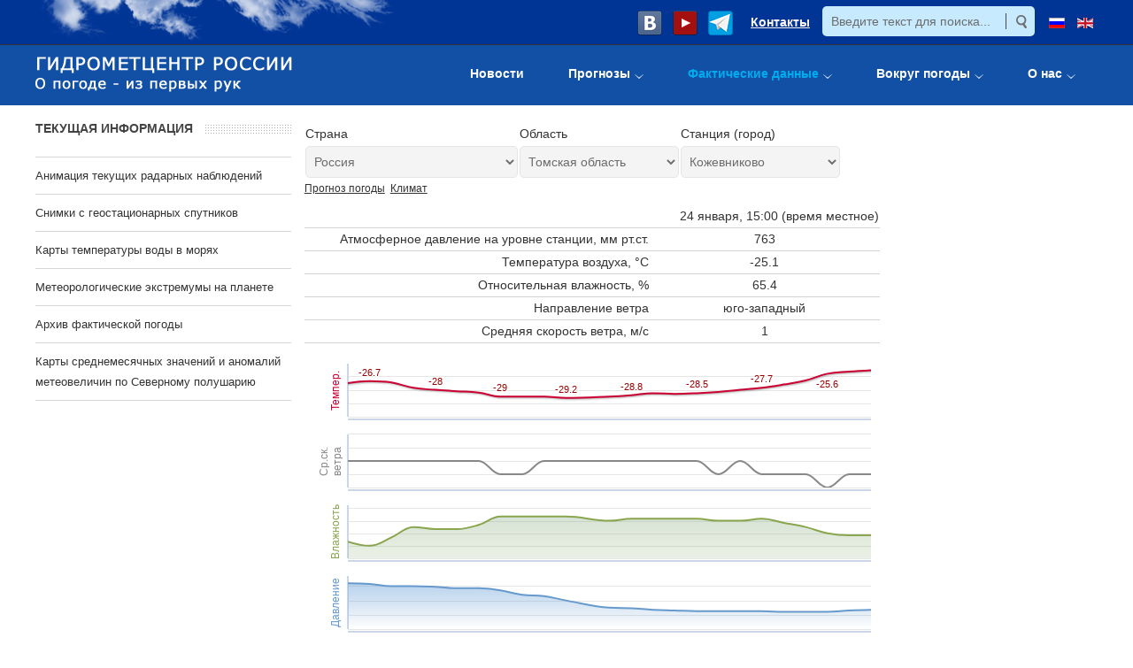

--- FILE ---
content_type: text/html; charset=utf-8
request_url: https://meteoinfo.ru/pogoda/russia/tomsk-area/kozevnikovo
body_size: 20842
content:
<!DOCTYPE html>
<html xmlns="http://www.w3.org/1999/xhtml" xml:lang="ru-ru" lang="ru-ru" dir="ltr">
<head>
		
<meta http-equiv="X-UA-Compatible" content="IE=edge">
<meta name="viewport" content="width=device-width, initial-scale=1.0" />
<meta charset="utf-8" />
	<base href="https://meteoinfo.ru/pogoda/russia/tomsk-area/kozevnikovo" />
	<meta name="yandex-verification" content="976c4f2f9459fbc3" />
	<meta property="og:title" content="Погода сейчас Кожевниково" />
	<meta property="og:site_name" content="METEOINFO.RU" />
	<meta property="og:description" content="Погода за окном Кожевниково" />
	<meta property="og:url" content="https://meteoinfo.ru/pogoda/russia/tomsk-area/kozevnikovo" />
	<meta name="description" content="Погода за окном Кожевниково. Текущая информация по всему миру. Архив погоды, климат и нормы, информация о погодных явлениях. Многолетние наблюдения." />
	<meta name="generator" content="Hydrometcenter of Russia" />
	<title>Погода сейчас Кожевниково, Томская область, Россия, официальные данные – Гидрометцентр России</title>
	<link href="https://meteoinfo.ru/component/search/?Itemid=114&amp;format=opensearch" rel="search" title="Искать Гидрометцентр России" type="application/opensearchdescription+xml" />
	<link href="/plugins/system/ef4_jmframework/includes/assets/template/fontawesome/css/font-awesome.min.css" rel="stylesheet" />
	<link href="/templates/jm-hot-news-ef4/css/bootstrap.9.css" rel="stylesheet" />
	<link href="/templates/jm-hot-news-ef4/css/bootstrap_responsive.9.css" rel="stylesheet" />
	<link href="/templates/jm-hot-news-ef4/css/template.9.css" rel="stylesheet" />
	<link href="/templates/jm-hot-news-ef4/css/template_responsive.9.css" rel="stylesheet" />
	<link href="/modules/mod_observ/assets/css/obs_css.css" rel="stylesheet" />
	<link href="/modules/mod_djmegamenu/assets/css/animations.css?v=4.0.1.pro" rel="stylesheet" />
	<link href="/modules/mod_djmegamenu/assets/css/offcanvas.css?v=4.0.1.pro" rel="stylesheet" />
	<link href="/modules/mod_djmegamenu/mobilethemes/dark/djmobilemenu.css?v=4.0.1.pro" rel="stylesheet" />
	<link href="/media/mod_languages/css/template.css?e6dea2be7c2df9efb4fa7f3360be8f24" rel="stylesheet" />
	<link href="/templates/jm-hot-news-ef4/css/djmegamenu.9.css" rel="stylesheet" />
	<style>
		.dj-hideitem, li.item-110, li.item-3255, li.item-3246, li.item-116 { display: none !important; }

		@media (min-width: 980px) {	
			#dj-megamenu88mobile { display: none; }
		}
		@media (max-width: 979px) {
			#dj-megamenu88, #dj-megamenu88sticky, #dj-megamenu88placeholder { display: none !important; }
		}
	
	</style>
	<script src="/media/system/js/caption.js?e6dea2be7c2df9efb4fa7f3360be8f24" defer></script>
	<!--[if lt IE 9]><script src="/media/system/js/html5fallback.js?e6dea2be7c2df9efb4fa7f3360be8f24" defer></script><![endif]-->
	<script src="/media/jui/js/jquery.min.js?e6dea2be7c2df9efb4fa7f3360be8f24"></script>
	<script src="/media/jui/js/jquery-noconflict.js?e6dea2be7c2df9efb4fa7f3360be8f24"></script>
	<script src="/media/jui/js/jquery-migrate.min.js?e6dea2be7c2df9efb4fa7f3360be8f24" defer></script>
	<script src="/media/jui/js/bootstrap.min.js?e6dea2be7c2df9efb4fa7f3360be8f24" defer></script>
	<script src="/media/jui/js/jquery.ui.core.min.js?e6dea2be7c2df9efb4fa7f3360be8f24" defer></script>
	<script src="/media/jui/js/jquery.ui.sortable.min.js?e6dea2be7c2df9efb4fa7f3360be8f24" defer></script>
	<script src="/plugins/system/ef4_jmframework/includes/assets/template/js/layout.min.js" defer></script>
	<script src="/templates/jm-hot-news-ef4/js/scripts.js" defer></script>
	<script src="/modules/mod_djmegamenu/assets/js/jquery.djmegamenu.js?v=4.0.1.pro" defer></script>
	<script src="/modules/mod_djmegamenu/assets/js/jquery.djmobilemenu.js?v=4.0.1.pro" defer></script>
	<script>
jQuery(window).on('load',  function() {
				new JCaption('img.caption');
			});jQuery(function($){ initTooltips(); $("body").on("subform-row-add", initTooltips); function initTooltips (event, container) { container = container || document;$(container).find(".hasTooltip").tooltip({"html": true,"container": "body"});} });
	(function(){
		var cb = function() {
			var add = function(css, id) {
				if(document.getElementById(id)) return;
				
				var l = document.createElement('link'); l.rel = 'stylesheet'; l.id = id; l.href = css;
				var h = document.getElementsByTagName('head')[0]; h.appendChild(l);
			}
			add('/media/djextensions/css/animate.min.css', 'animate_min_css');
			add('/media/djextensions/css/animate.ext.css', 'animate_ext_css');
		};
		var raf = requestAnimationFrame || mozRequestAnimationFrame || webkitRequestAnimationFrame || msRequestAnimationFrame;
		if (raf) raf(cb);
		else window.addEventListener('load', cb);
	})();
	</script>
	<link href="https://meteoinfo.ru/pogoda/russia/tomsk-area/kozevnikovo" rel="canonical" />

	<link href="https://meteoinfo.ru/images/favicon.ico" rel="Shortcut Icon" />
</head>
<body class=" sticky-bar "><div class="dj-offcanvas-wrapper"><div class="dj-offcanvas-pusher"><div class="dj-offcanvas-pusher-in">
	<div id="jm-allpage">
		<div id="jm-page">
																			<header id="jm-bar-wrapp" class="">
    <div id="jm-top-bar" class="">
    <div id="jm-top-bar-in" class="container-fluid">
          <div class="jm-module-raw  visible-desktop">
        <div class="mod-languages visible-desktop">

	<ul class="lang-inline" dir="ltr">
									<li class="lang-active">
			<a href="https://meteoinfo.ru/pogoda/russia/tomsk-area/kozevnikovo">
												<img src="/media/mod_languages/images/ru.gif" alt="Русский" title="Русский" />										</a>
			</li>
								<li>
			<a href="/en/">
												<img src="/media/mod_languages/images/en_gb.gif" alt="English (UK)" title="English (UK)" />										</a>
			</li>
				</ul>

</div>
    </div>
    <div class="jm-module-raw  visible-desktop">
        <div class="search visible-desktop">
	<form action="/pogoda" method="post" class="form-inline" role="search">
		<label for="mod-search-searchword91" class="element-invisible"> </label> <input name="searchword" id="mod-search-searchword91" maxlength="200"  class="inputbox search-query input-medium" type="search" placeholder="Введите текст для поиска..." /> <input type="image" alt="Искать" class="button" src="/templates/jm-hot-news-ef4/images/searchButton.gif" onclick="this.form.searchword.focus();"/>		<input type="hidden" name="task" value="search" />
		<input type="hidden" name="option" value="com_search" />
		<input type="hidden" name="Itemid" value="114" />
	</form>
</div>
    </div>
    <div class="jm-module-raw  visible-desktop">
        

<div class="custom visible-desktop"  >
	<div class="customvisible-desktop"><span style="margin-left: 10px;"><a href="https://vk.com/meteoinfo_ru" target="_blank" rel="noopener noreferrer"><img src="/images/img/vk.png" border="0" /></a></span><span style="margin-left: 10px;"><a href="https://www.youtube.com/user/Hydrometcentre/featured" target="_blank" rel="noopener noreferrer"><img src="/images/img/ytube1.png" border="0" /></a></span><span style="margin-left: 10px;"><a href="https://t.me/hmcru" target="_blank" rel="noopener noreferrer"><img src="/images/img/telegr.png" border="0" /></a></span> <span style="margin-left: 15px; font-size: 14px; font-weight: bold; font-family: Verdana, Geneva, Tahoma, sans-serif;"><a href="/contact">Контакты</a></span></div></div>
    </div>


<div class="custom visible-desktop"  >
	<div style="vertical-align: top; width: 420px; height: 48px; background-image: url('/images/img/lclouds.png'); margin: 0; padding: 0;"> </div></div>
  
    </div>
  </div>
   
    <div id="jm-bar">  
    <div id="jm-bar-in" class="container-fluid">
                <div id="jm-bar-left" class="pull-left">
          <div id="jm-logo-sitedesc">
            <div id="jm-logo-sitedesc-in">
                            <div id="jm-logo">
                <a href="https://meteoinfo.ru/" >
                                      <img style="max-width: none;" src="https://meteoinfo.ru/images/img/hmclogo.png" alt="Гидрометцентр России" />
                                  </a>
              </div>
                                        </div>
          </div>
        </div>
                        <div id="jm-bar-right" class="pull-right ">
          <div id="jm-djmenu">
                <div class="jm-module-raw ">
        
<div class="dj-megamenu-wrapper">


<ul id="dj-megamenu88" class="dj-megamenu dj-fa-0 dj-megamenu-override horizontalMenu "
	data-options='{"wrap":null,"animIn":"fadeInUp","animOut":"zoomOut","animSpeed":"normal","openDelay":"250","closeDelay":"500","event":"mouseenter","fixed":"0","offset":"0","theme":"override","direction":"ltr","wcag":"1"}' data-trigger="979">
<li class="dj-up itemid110 first dj-hideitem"><a class="dj-up_a  " href="/" ><span >Главная</span></a></li><li class="dj-up itemid112"><a class="dj-up_a  " href="/novosti" ><span >Новости</span></a></li><li class="dj-up itemid113 parent"><a class="dj-up_a  " href="/forecasts" ><span class="dj-drop" >Прогнозы<em class="arrow" aria-hidden="true"></em></span></a><div class="dj-subwrap  single_column subcols1" style=""><div class="dj-subwrap-in" style="width:400px;"><div class="dj-subcol" style="width:400px"><ul class="dj-submenu"><li class="itemid3255 first dj-hideitem"><a href="/forecasts" >Прогноз погоды на неделю по городам мира</a></li><li class="itemid3270"><a href="/egmb" >Прогностические бюллетени</a></li><li class="itemid3271"><a href="/plav-forc-rus1" >Глобальные среднесрочные прогнозы</a></li><li class="itemid2995"><a href="/cosmo-ru-maps" >Региональные краткосрочные прогнозы</a></li><li class="itemid3243"><a href="/nowcasting" >Прогноз осадков на 2 часа (наукастинг)</a></li><li class="itemid3476"><a href="https://www.youtube.com/user/Hydrometcentre/featured" target="_blank" >Видеопрогнозы</a></li><li class="itemid3244"><a href="/prognosticheskie-karty" >Приземные прогностические карты</a></li><li class="itemid3272"><a href="/drugie-vidy-prognozov" >Другие виды прогнозов</a></li></ul></div><div style="clear:both;height:0"></div></div></div></li><li class="dj-up itemid114 current active parent"><a class="dj-up_a active " href="/pogoda" ><span class="dj-drop" >Фактические данные<em class="arrow" aria-hidden="true"></em></span></a><div class="dj-subwrap  single_column subcols1" style=""><div class="dj-subwrap-in" style="width:400px;"><div class="dj-subcol" style="width:400px"><ul class="dj-submenu"><li class="itemid3246 first dj-hideitem"><a href="/pogoda" >Текущая информация по России и миру</a></li><li class="itemid3274"><a href="/zaoknom" >Текущая погода в Москве и области</a></li><li class="itemid3153"><a href="/mapsynop" >Синоптические карты</a></li><li class="itemid3341"><a href="/climvar" >Климатические изменения</a></li><li class="itemid115"><a href="/climatcities" >Климатические нормы</a></li><li class="itemid117"><a href="/ocean" >Моря и океаны</a></li></ul></div><div style="clear:both;height:0"></div></div></div></li><li class="dj-up itemid116 parent"><a class="dj-up_a  " href="/weatherthroughtheeyesofchildren" ><span class="dj-drop" >Вокруг погоды<em class="arrow" aria-hidden="true"></em></span></a><div class="dj-subwrap  single_column subcols1" style=""><div class="dj-subwrap-in" style="width:400px;"><div class="dj-subcol" style="width:400px"><ul class="dj-submenu"><li class="itemid3319 first"><a href="/weatherthroughtheeyesofchildren" >Детские рисунки о погоде</a></li><li class="itemid3321"><a href="/educ" >Занимательная метеорология</a></li><li class="itemid3317"><a href="/dzen" >Духоподъемное</a></li></ul></div><div style="clear:both;height:0"></div></div></div></li><li class="dj-up itemid118 parent"><a class="dj-up_a  " href="/about" ><span class="dj-drop" >О нас<em class="arrow" aria-hidden="true"></em></span></a><div class="dj-subwrap  single_column subcols1" style=""><div class="dj-subwrap-in" style="width:400px;"><div class="dj-subcol" style="width:400px"><ul class="dj-submenu"><li class="itemid2834 first"><a href="/hmcstructure" >Структура Гидрометцентра России</a></li><li class="itemid2434"><a href="/disserboard" >Диссертационный совет</a></li><li class="itemid1528"><a href="/department-20" >Аспирантура</a></li><li class="itemid3115"><a href="/proceedings" >Журнал &quot;Гидрометеорологические исследования и прогнозы&quot;</a></li><li class="itemid3187"><a href="/lib" >Книги, документы</a></li><li class="itemid2812"><a href="/vacancies" >Вакансии</a></li><li class="itemid2892"><a href="/9may" >Страницы истории</a></li><li class="itemid3438"><a href="/anticorruption" >Противодействие коррупции</a></li><li class="itemid3474"><a href="/about/usloviya-truda" >Условия труда</a></li><li class="itemid2505"><a href="/interview-24jan2008" >Интервью о сайте Meteoinfo.ru</a></li><li class="itemid3151"><a href="http://lib-hmc.meteocom.ru/" >Научно-техническая библиотека</a></li><li class="itemid3359"><a href="/konkurs" >Конкурсы</a></li></ul></div><div style="clear:both;height:0"></div></div></div></li></ul>


	<div id="dj-megamenu88mobile" class="dj-megamenu-offcanvas dj-megamenu-offcanvas-dark ">
		<a href="#" class="dj-mobile-open-btn" aria-label="Открыть мобильное меню"><span class="fa fa-bars" aria-hidden="true"></span></a>		
		<aside id="dj-megamenu88offcanvas" class="dj-offcanvas dj-fa-0 dj-offcanvas-dark " data-effect="3">
			<div class="dj-offcanvas-top">
				<a href="#" class="dj-offcanvas-close-btn" aria-label="Закрыть мобильное меню"><span class="fa fa-close" aria-hidden="true"></span></a>
			</div>
						
						
			<div class="dj-offcanvas-content">			
				<ul class="dj-mobile-nav dj-mobile-dark ">
<li class="dj-mobileitem itemid-110"><a href="/" >Главная</a></li><li class="dj-mobileitem itemid-112"><a href="/novosti" >Новости</a></li><li class="dj-mobileitem itemid-113 deeper parent"><a href="/forecasts" >Прогнозы</a><ul class="dj-mobile-nav-child"><li class="dj-mobileitem itemid-3255"><a href="/forecasts" >Прогноз погоды на неделю по городам мира</a></li><li class="dj-mobileitem itemid-3270 parent"><a href="/egmb" >Прогностические бюллетени</a></li><li class="dj-mobileitem itemid-3271 parent"><a href="/plav-forc-rus1" >Глобальные среднесрочные прогнозы</a></li><li class="dj-mobileitem itemid-2995 parent"><a href="/cosmo-ru-maps" >Региональные краткосрочные прогнозы</a></li><li class="dj-mobileitem itemid-3243"><a href="/nowcasting" >Прогноз осадков на 2 часа (наукастинг)</a></li><li class="dj-mobileitem itemid-3476"><a href="https://www.youtube.com/user/Hydrometcentre/featured" target="_blank" >Видеопрогнозы</a></li><li class="dj-mobileitem itemid-3244 parent"><a href="/prognosticheskie-karty" >Приземные прогностические карты</a></li><li class="dj-mobileitem itemid-3272 parent"><a href="/drugie-vidy-prognozov" >Другие виды прогнозов</a></li></ul></li><li class="dj-mobileitem itemid-114 current active deeper parent"><a href="/pogoda" >Фактические данные</a><ul class="dj-mobile-nav-child"><li class="dj-mobileitem itemid-3246 parent"><a href="/pogoda" >Текущая информация по России и миру</a></li><li class="dj-mobileitem itemid-3274 parent"><a href="/zaoknom" >Текущая погода в Москве и области</a></li><li class="dj-mobileitem itemid-3153"><a href="/mapsynop" >Синоптические карты</a></li><li class="dj-mobileitem itemid-3341 parent"><a href="/climvar" >Климатические изменения</a></li><li class="dj-mobileitem itemid-115 parent"><a href="/climatcities" >Климатические нормы</a></li><li class="dj-mobileitem itemid-117 parent"><a href="/ocean" >Моря и океаны</a></li></ul></li><li class="dj-mobileitem itemid-116 deeper parent dj-hideitem"><a href="/weatherthroughtheeyesofchildren" >Вокруг погоды</a><ul class="dj-mobile-nav-child"><li class="dj-mobileitem itemid-3319 parent"><a href="/weatherthroughtheeyesofchildren" >Детские рисунки о погоде</a></li><li class="dj-mobileitem itemid-3321 parent"><a href="/educ" >Занимательная метеорология</a></li><li class="dj-mobileitem itemid-3317 parent"><a href="/dzen" >Духоподъемное</a></li></ul></li><li class="dj-mobileitem itemid-118 deeper parent"><a href="/about" >О нас</a><ul class="dj-mobile-nav-child"><li class="dj-mobileitem itemid-2834"><a href="/hmcstructure" >Структура Гидрометцентра России</a></li><li class="dj-mobileitem itemid-2434 parent"><a href="/disserboard" >Диссертационный совет</a></li><li class="dj-mobileitem itemid-1528 parent"><a href="/department-20" >Аспирантура</a></li><li class="dj-mobileitem itemid-3115 parent"><a href="/proceedings" >Журнал &quot;Гидрометеорологические исследования и прогнозы&quot;</a></li><li class="dj-mobileitem itemid-3187 parent"><a href="/lib" >Книги, документы</a></li><li class="dj-mobileitem itemid-2812"><a href="/vacancies" >Вакансии</a></li><li class="dj-mobileitem itemid-2892 parent"><a href="/9may" >Страницы истории</a></li><li class="dj-mobileitem itemid-3438"><a href="/anticorruption" >Противодействие коррупции</a></li><li class="dj-mobileitem itemid-3474"><a href="/about/usloviya-truda" >Условия труда</a></li><li class="dj-mobileitem itemid-2505"><a href="/interview-24jan2008" >Интервью о сайте Meteoinfo.ru</a></li><li class="dj-mobileitem itemid-3151"><a href="http://lib-hmc.meteocom.ru/" >Научно-техническая библиотека</a></li><li class="dj-mobileitem itemid-3359 parent"><a href="/konkurs" >Конкурсы</a></li></ul></li></ul>
			</div>
			
						
			<div class="dj-offcanvas-end" tabindex="0"></div>
		</aside>
	</div>


</div>    </div>

          </div>
        </div> 
            </div>
  </div>
  </header>
							
							
							<div id="jm-system-message"><div class="container-fluid"><div id="system-message-container">
	</div>
</div></div>							
							
<div id="jm-main" class="">
  <div class="container-fluid">
    <div class="row-fluid">
      <div id="jm-content" class="span9 offset3" data-xtablet="span12" data-tablet="span12" data-mobile="span12">
                        <main id="jm-maincontent">
                    <div class="item-page" itemscope itemtype="https://schema.org/Article">
	<meta itemprop="inLanguage" content="ru-RU" />
	
		
						
		
	
	
		
								<div itemprop="articleBody">
		<div class="visible-desktop">
<div style="float: right; max-width: 25%;"><!-- Yandex.RTB R-A-183515-14 -->
<div id="yandex_rtb_R-A-183515-14"></div>
<script>// <![CDATA[
(function(w, d, n, s, t) {
        w[n] = w[n] || [];
        w[n].push(function() {
            Ya.Context.AdvManager.render({
                blockId: "R-A-183515-14",
                renderTo: "yandex_rtb_R-A-183515-14",
                async: true
            });
        });
        t = d.getElementsByTagName("script")[0];
        s = d.createElement("script");
        s.type = "text/javascript";
        s.src = "//an.yandex.ru/system/context.js";
        s.async = true;
        t.parentNode.insertBefore(s, t);
    })(this, this.document, "yandexContextAsyncCallbacks");
// ]]></script>
</div>
</div> 	</div>

	
							</div>

        </main>
                        <div id="jm-content-bottom" class="">
          
  <div class="jm-module ">
    <div  class="jm-module-in">
              <div class="jm-module-content clearfix">
          <script src="/media/system/js/standalone-framework.js"></script><script src="/media/system/js/highstock.js"></script><div style="width:75%"><div><div id="div_1" style="float: left;"><table border="0"><tr><td><div id="div_1_1">Страна</div></td></tr><tr><td><div id="div_1_2"><select name="sel_country" id="sel_country" style="width:240px;" onchange="ch_lnk(0)"><option value="abkhazia/suhum">Абхазия</option><option value="australia/canberra">Австралия</option><option value="austria/wiencity">Австрия</option><option value="azerbaijan/bakubine-airp">Азербайджан</option><option value="albania/tirana">Албания</option><option value="algeria/alger-port">Алжир</option><option value="anguilla/anguilla">Ангилья</option><option value="angola/luanda">Ангола</option><option value="andorra/andorra">Андорра</option><option value="antigua/vc-bird-intl">Антигуа</option><option value="argentina/buenos-aires">Аргентина</option><option value="armenia/yerevan">Армения</option><option value="afghanistan/kabul">Афганистан</option><option value="bahamas/nassau">Багамские острова</option><option value="bangladesh/dhaka">Бангладеш</option><option value="barbados/grantley-adams">Барбадос</option><option value="bahrein/bahrain">Бахрейн</option><option value="belarus/minsk">Беларусь</option><option value="belize/belize-int-air">Белиз</option><option value="belgium/bruxelles-nati">Бельгия</option><option value="benin/cotonou">Бенин</option><option value="islands-bermudskie/hamilton-bermu">Бермудские острова</option><option value="bulgaria/sofia">Болгария</option><option value="bolivia/la-paz">Боливия</option><option value="bosnia-and-gertsogovina/sarajevo">Босния и Герцоговина</option><option value="botswana/gaborone">Ботсвана</option><option value="brazil/brasileia">Бразилия</option><option value="brunei/brunei-airport">Бруней</option><option value="burkina-faso/ouagadougou">Буркина Фасо</option><option value="burundi/bujumbura">Бурунди</option><option value="bhutan/tchimpu">Бутан</option><option value="vanuatu/linua-air">Вануату</option><option value="vatican/romaciampino">Ватикан</option><option value="england/londonheathro">Великобритания</option><option value="hungary/budapestlorin">Венгрия</option><option value="venezuela/caracas">Венесуэла</option><option value="islands-virdzhinskie/beef-island">Вирджинские острова</option><option value="eastern-samoa/pago-pago">Восточное Самоа</option><option value="vietnam/ha-noi">Вьетнам</option><option value="gabon/libreville">Габон</option><option value="haiti/port-au-prince">Гаити</option><option value="guyana/playa-giron">Гайана</option><option value="gambia/banjul">Гамбия</option><option value="ghana/accra">Гана</option><option value="guatemala/guatemala">Гватемала</option><option value="guiana/gayenne">Гвиана</option><option value="guinea/conakry">Гвинея</option><option value="guinea-bissau/bissau">Гвинея-Бисау</option><option value="germany/berlin-schoene">Германия</option><option value="gibraltar/gibraltar">Гибралтар</option><option value="honduras/tegucigalpa">Гондурас</option><option value="grenada/saint-georges">Гренада</option><option value="greenland/godthaab">Гренландия</option><option value="greece/athinai">Греция</option><option value="georgia/tbilisi">Грузия</option><option value="denmark/kobenhavnkast">Дания</option><option value="zaire/kinshasa">Демократическая республика Конго</option><option value="djibouti/djibouti">Джибути</option><option value="dominica/roseau">Доминика</option><option value="dominican-republic/santo-domingo">Доминиканская республика</option><option value="egypt/cairo">Египет</option><option value="zambia/lusaka">Замбия</option><option value="Western-Samoa/queen-alia-air">Западное Самоа</option><option value="zimbabwe/harare">Зимбабве</option><option value="israel/tel-aviv">Израиль</option><option value="india/new-delhi">Индия</option><option value="indonesia/jakarta">Индонезия</option><option value="jordan/amman-airport">Иордания</option><option value="iraq/baghdad">Ирак</option><option value="iran/tehran-mehraba">Иран</option><option value="ireland/dublin-airport">Ирландия</option><option value="iceland/reykjavik">Исландия</option><option value="spain/madridbarajas">Испания</option><option value="italy/roma-fiumicino">Италия</option><option value="yemen/sanaa">Йемен</option><option value="cabo-verde/prie">Кабо-Верде</option><option value="kazakhstan/astana">Казахстан</option><option value="cambodia/phnom-penh">Камбоджа</option><option value="cameroon/douala">Камерун</option><option value="canada/ottawa">Канада</option><option value="qatar/doha">Катар</option><option value="kenya/nairobi">Кения</option><option value="cyprus/larnaca-airpor">Кипр</option><option value="kiribati/bairiki">Кирибати</option><option value="china/beijing">Китай</option><option value="columbia/bogotaeldorad">Колумбия</option><option value="islands-komorskie/hahaya-moron">Коморские острова</option><option value="kndr/pyongyang">Корея Северная</option><option value="costa-rica/san-jose">Коста-Рика</option><option value="a-cat-divuar/yamoussoukro">Кот-Д&#039;Ивуар</option><option value="cuba/habana-aero-jo">Куба</option><option value="kuwait/kuwait">Кувейт</option><option value="kirghizia/bichkek">Кыргызстан</option><option value="laos/vietiane">Лаос</option><option value="latvia/riga">Латвия</option><option value="Lesotho/maseru-mla">Лесото</option><option value="liberia/roberts-field">Либерия</option><option value="lebanon/beyrouth">Ливан</option><option value="libya/tripoliB">Ливия</option><option value="lithuania/vilnius-sag">Литва</option><option value="liechtenstein/vaduz">Лихтенштейн</option><option value="luxembourg/luxembourg">Люксембург</option><option value="mauritius/plaisance">Маврикий</option><option value="mauritania/nouakchott">Мавритания</option><option value="madagascar/antananarivoi">Мадагаскар</option><option value="macedonia/skopje">Македония</option><option value="malawi/lilongwe">Малави</option><option value="malaysia/kuala-lumpur">Малайзия</option><option value="mali/bamako">Мали</option><option value="maldives/male">Мальдивы</option><option value="malta/luqa">Мальта</option><option value="morocco/rabat-sale">Марокко</option><option value="martinique/le-lamentin">Мартиника</option><option value="Marshall-Islands/majuromarshal">Маршалловы острова</option><option value="mexico/mexico">Мексика</option><option value="micronesia/pingelap-atoll">Микронезия</option><option value="mozambique/maputo">Мозамбик</option><option value="moldova/kisinev">Молдавия</option><option value="monako/monako">Монако</option><option value="mongolia/ulaan-baator">Монголия</option><option value="montserrat/melville-hall">Монтсеррат</option><option value="myanma/yangon">Мьянма</option><option value="namibia/windhoek">Намибия</option><option value="nepal/kathmandu">Непал</option><option value="niger/niamey-aero">Нигер</option><option value="nigeria/abuja">Нигерия</option><option value="netherlands/amsterdam-ap-s">Нидерланды</option><option value="nicaragua/managua">Никарагуа</option><option value="new-zealand/wellington">Новая Зеландия</option><option value="new-caledonia/noumea">Новая Каледония</option><option value="norway/oslogardermoe">Норвегия</option><option value="norfolk/kingstown">Норфолк</option><option value="arab-emirates/abu-dhabi-inte">Объединенные Арабские Эмираты</option><option value="oman/salalah">Оман</option><option value="Cook-Islands/rarotonga">Острова Кука</option><option value="st-helena/sthelena-is">Острова Святой Елены</option><option value="pakistan/islamabad">Пакистан</option><option value="Palau/koror-palau-i">Палау</option><option value="panama/santiago2">Панама</option><option value="papua-new-guinea/port-moresby">Папуа Новая Гвинея</option><option value="paraguay/asuncion">Парагвай</option><option value="peru/lima">Перу</option><option value="poland/warszawa-okeci">Польша</option><option value="portugal/lisboacago-co">Португалия</option><option value="puerto-rico/san-juan">Пуэрто-Рико</option><option value="congo/brazzaville">Республика Конго</option><option value="korea-republic/seoul">Республика Корея</option><option value="russia/moscow-area/moscow" selected>Россия</option><option value="ruanda/kigali">Руанда</option><option value="romania/bucurestiimh">Румыния</option><option value="el-salvador/san-salvador">Сальвадор</option><option value="a-dignity-tome-and-prinsipi/s-tome">Сан-Томе и Принсипи</option><option value="saudi-arabia/riyadh">Саудовская Аравия</option><option value="sowing-islands-marianskie/kwajaleinbuch">Северные Марианские острова</option><option value="seychelles-islands/seychelles">Сейшельские острова</option><option value="senegal/dakar">Сенегал</option><option value="sent-visent-and-grenada/kingstoun">Сент-Висент и Гренада</option><option value="saint-lucia/hewanorra">Сент-Люсия</option><option value="serbia/belgrade">Сербия</option><option value="singapore/singapore">Сингапур</option><option value="syria/damascus">Сирия</option><option value="slovakia/bratislava-let">Словакия</option><option value="slovenia/ljubljanabezi">Словения</option><option value="islands-solomonovy/honiarahender">Соломоновы острова</option><option value="somalia/mogadiscio">Сомали</option><option value="sudan/khartoum">Судан</option><option value="surinam/paramaribo">Суринам</option><option value="usa/washington">США</option><option value="sierra-leone/lungi">Сьерра-Леоне</option><option value="tadjikistan/dushanbe">Таджикистан</option><option value="tajland/bangkok">Таиланд</option><option value="tanzania/dar-es-salaam">Танзания</option><option value="that/lome">Того</option><option value="tonga/fuaamotu">Тонга</option><option value="trinidad-and-tobago/port-of-spein">Тринидад и Тобаго</option><option value="tuvalu/funafuti">Тувалу</option><option value="tunis/tunis">Тунис</option><option value="turkmenija/ashgabat">Туркменистан</option><option value="turkey/ankaraesenbog">Турция</option><option value="uganda/kampala">Уганда</option><option value="uzbekistan/tashkent">Узбекистан</option><option value="ukraine/kyev">Украина</option><option value="uollis-and-futuna/mati-utu">Уоллис и Футуна</option><option value="uruguay/uruguaiana">Уругвай</option><option value="fidji/matuku">Фиджи</option><option value="fillipiny/manila-aer">Филиппины</option><option value="finland/helsinki-vanta">Финляндия</option><option value="france/parisorly">Франция</option><option value="french-polynesia/papeate">Французская Полинезия</option><option value="croatia/zagrebmaksimi">Хорватия</option><option value="Central-African-Republic/bangul">Центральная Африканская республика</option><option value="chad/ndjamena">Чад</option><option value="Montenegro/podgorica">Черногория</option><option value="czechia/praha-libus">Чехия</option><option value="chile/santiago3">Чили</option><option value="switzerland/bern-beld">Швейцария</option><option value="sweden/stockholmbrom">Швеция</option><option value="shri-lanka/colombo">Шри Ланка</option><option value="ecuador/quito">Эквадор</option><option value="ecuador-guinea/malabo">Экваториальная Гвинея</option><option value="eritrea/assab">Эритрея</option><option value="swaziland/manzini">Эсватини</option><option value="estonia/tallin">Эстония</option><option value="ethiopia/addis-abba">Эфиопия</option><option value="the-republic-of-south-africa/pretoria">Южно-Африканская республика</option><option value="jamaica/kingston">Ямайка</option><option value="japan/tokyo">Япония</option></select></div></td></tr></table></div><div id="div_2" style="float: left;"><table border="0"><tr><td><div id="div_2_1">Область</div></td></tr><tr><td><div id="div_2_2"><select name="sel_reg" id="sel_reg" onchange="ch_lnk(1)"><option value="russia/republic-adygea/majkop">Адыгея республика</option><option value="russia/republic-altai/gorno-altajsk">Алтай республика</option><option value="russia/altai-territory/barnaul">Алтайский край</option><option value="russia/amur-area/blagovescensk">Амурская область</option><option value="russia/arkhangelsk-area/arhangelsk">Архангельская область</option><option value="russia/astrakhan-area/astrahan">Астраханская  область</option><option value="russia/republic-bashkortostan/ufa">Башкортостан республика</option><option value="russia/belgorod-area/belgorod">Белгородская область</option><option value="russia/bryansk-area/brjansk">Брянская область</option><option value="russia/republic-buryatiya/ulanude">Бурятия республика</option><option value="russia/vladimir-area/vladimir">Владимирская область</option><option value="russia/volgograd-area/volgograd">Волгоградская область</option><option value="russia/vologda-area/vologda">Вологодская область</option><option value="russia/voronezh-area/voronez">Воронежская область</option><option value="russia/republic-dagestan/mahackala">Дагестан республика</option><option value="russia/donetck-rep/donetsk">Донецкая Народная Республика</option><option value="russia/evr-avt-obl/birobidzhan">Еврейская автономная область</option><option value="russia/chita-area/chita">Забайкальский край</option><option value="russia/zaporo-obl/berdyansk">Запорожская область</option><option value="russia/ivanovo-area/nvanovo">Ивановская область</option><option value="russia/republic-ingushetia/nazran">Ингушетия республика</option><option value="russia/irkutsk-area/irkutsk">Иркутская область</option><option value="russia/republic-kabardino-balkaria/nalcik">Кабардино-Балкария республика</option><option value="russia/kaliningrad-area/kaliningrad">Калининградская область</option><option value="russia/republic-kalmykia/elista">Калмыкия республика</option><option value="russia/kaluga-area/kaluga-A">Калужская область</option><option value="russia/kamchatka-area/petropavlovsk-">Камчатский край</option><option value="russia/republic-karachaevo-circassia/cherkessk">Карачаево-Черкесия</option><option value="russia/republic-karelia/petrozavodsk">Карелия республика</option><option value="russia/kemerovo-area/kemerovo">Кемеровская область</option><option value="russia/kirov-area/kirov">Кировская область</option><option value="russia/republic-komi/syktyvkar">Коми республика</option><option value="russia/kostroma-area/kostroma">Костромская область</option><option value="russia/krasnodar-territory/krasnodar">Краснодарский край</option><option value="russia/krasnoyarsk-territory/krasnojarsk">Красноярский край</option><option value="russia/republic-krym/simferopol">Крым республика</option><option value="russia/kurgan-area/kurgan">Курганская область</option><option value="russia/kursk-area/kursk">Курская область</option><option value="russia/leningrad-region/sankt-peterburg">Ленобласть и Санкт-Петербург</option><option value="russia/lipetsk-area/lipeck">Липецкая область</option><option value="russia/lugansk-rep/luhansk">Луганская Народная Республика</option><option value="russia/magadan-area/magadan">Магаданская область</option><option value="russia/republic-mary-el/joskar-ola">Марий Эл республика</option><option value="russia/republic-mordovia/saransk">Мордовия республика</option><option value="russia/moscow-area/moscow">Москва и область</option><option value="russia/murmansk-area/murmansk">Мурманская область</option><option value="russia/nenetskij-ar/naryan-mar">Ненецкий автономный округ</option><option value="russia/nizhegorodskaya-area/niznij-novgoro">Нижегородская область</option><option value="russia/novgorod-area/novgorod">Новгородская область</option><option value="russia/novosibirsk-area/novosibirsk">Новосибирская область</option><option value="russia/omsk-area/omsk">Омская область</option><option value="russia/orenburg-area/orenburg">Оренбургская область</option><option value="russia/oryol-area/orel">Орловская область</option><option value="russia/penza-area/penza">Пензенская область</option><option value="russia/perm-area/perm">Пермский край</option><option value="russia/primorski-krai/vladivostok">Приморский край</option><option value="russia/pskov-area/pskov">Псковская область</option><option value="russia/rostov-area/rostov-na-donu">Ростовская область</option><option value="russia/ryazan-area/rjazan">Рязанская область</option><option value="russia/samara-area/samara">Самарская область</option><option value="russia/saratov-area/saratov">Саратовская область</option><option value="russia/republic-saha-yakutia/jakutsk">Саха(Якутия) республика</option><option value="russia/sakhalin-area/juzhno-sahalin">Сахалинская область</option><option value="russia/sverdlovsk-area/ekaterinburg">Свердловская область</option><option value="russia/republic-northern-ossetia/vladikavkaz">Северная Осетия-Алания республика</option><option value="russia/smolensk-area/smolensk">Смоленская область</option><option value="russia/stavropol-territory/stavropol">Ставропольский край</option><option value="russia/tambov-area/tambov">Тамбовская область</option><option value="russia/republic-tatarstan/kasan">Татарстан республика</option><option value="russia/tver-area/tver">Тверская область</option><option value="russia/tomsk-area/tomsk" selected>Томская область</option><option value="russia/tula-area/tula">Тульская область</option><option value="russia/republic-tyva/kyzyl">Тыва республика</option><option value="russia/tyumen-area/tjumen">Тюменская область</option><option value="russia/republic-udmurtia/izhevsk">Удмуртия республика</option><option value="russia/ulyanovsk-area/ulyanovsk">Ульяновская  область</option><option value="russia/khabarovsk-territory/habarovsk">Хабаровский край</option><option value="russia/republic-khakassia/abakan">Хакасия республика</option><option value="russia/hanty-mansijskij-ar/hanty-mansijsk">Ханты-Мансийский автономный округ</option><option value="russia/kherson-obl/kherson">Херсонская область</option><option value="russia/chelyabinsk-area/cheljabinsk">Челябинская область</option><option value="russia/chechen-republic/groznyj">Чеченская республика</option><option value="russia/chuvash-republic/cebokcary">Чувашская республика</option><option value="russia/chukotskij-ar/anadyr">Чукотский автономный округ</option><option value="russia/jamalo-nenetskij-ar/salehard">Ямало-Ненецкий АО</option><option value="russia/yaroslavl-area/jaroslavl">Ярославская область</option></select></div></td></tr></table></div><div id="div_3"><table border="0"><tr><td><div id="div_3_1">Станция (город)</div></td></tr><tr><td><div id="div_3_2"><select name="sel_city" id="sel_city" onchange="ch_lnk(2)"><option value="russia/tomsk-area/aleksandrovsko">Александровское</option><option value="russia/tomsk-area/bakchar">Бакчар</option><option value="russia/tomsk-area/baturino">Батурино</option><option value="russia/tomsk-area/belyj-jar">Белый Яр</option><option value="russia/tomsk-area/berezovka">Березовка</option><option value="russia/tomsk-area/vanzil-kynak">Ванжиль-Кынак</option><option value="russia/tomsk-area/kargasok">Каргасок</option><option value="russia/tomsk-area/kozevnikovo" selected>Кожевниково</option><option value="russia/tomsk-area/kolpasevo">Колпашево I</option><option value="russia/tomsk-area/krasnyj-jar">Красный Яр</option><option value="russia/tomsk-area/majsk">Майск</option><option value="russia/tomsk-area/molchanovo">Молчаново</option><option value="russia/tomsk-area/napas">Напас</option><option value="russia/tomsk-area/novyj-vasjugan">Новый Васюган</option><option value="russia/tomsk-area/parabel">Парабель</option><option value="russia/tomsk-area/pervomajskoe">Первомайское</option><option value="russia/tomsk-area/podgornoe">Подгорное</option><option value="russia/tomsk-area/prohorenko">Прохоркино</option><option value="russia/tomsk-area/pudino">Пудино</option><option value="russia/tomsk-area/sredny-vasjuga">Средний Васюган</option><option value="russia/tomsk-area/starica">Старица</option><option value="russia/tomsk-area/stepanovka">Степановка</option><option value="russia/tomsk-area/tegulden">Тегульдет</option><option value="russia/tomsk-area/tomsk">Томск</option><option value="russia/tomsk-area/ust-ozernoe">Усть-Озерное</option></select></div></td></tr></table></div></div><div id="rss_link" style="font-size:9pt"><a href="/forecasts/russia/tomsk-area/kozevnikovo">Прогноз погоды</a>&nbsp;&nbsp;<a href="/climatcities?p=1898">Климат</a></div><div style="height:5pt"></div><div id="div_4" style="max-width:650px;"><table border="0" style="width:100%"><tr><td colspan="2" align="right"  style="border-bottom: 1px solid #D3D3D3;" >24 января, 15:00&nbsp;(время местное)</td></tr><tr><td  align="right" width="60%"  style="border-bottom: 1px solid #D3D3D3;" >Атмосферное давление на уровне станции, <nobr>мм рт.ст.</td><td width="40%"  style="border-bottom: 1px solid #D3D3D3;"  align="center">763</td></tr><tr><td width="60%"  style="border-bottom: 1px solid #D3D3D3;"  align="right">Температура воздуха, &deg;C</td><td width="40%"  style="border-bottom: 1px solid #D3D3D3;"  align="center">-25.1</td></tr><tr><td width="60%"  style="border-bottom: 1px solid #D3D3D3;"  align="right">Относительная влажность, %</td><td width="40%"  style="border-bottom: 1px solid #D3D3D3;"  align="center">65.4</td></tr><tr><td width="60%"  style="border-bottom: 1px solid #D3D3D3;"  align="right">Направление ветра</td><td width="40%"  style="border-bottom: 1px solid #D3D3D3;"  align="center">юго-западный</td></tr><tr><td width="60%"  style="border-bottom: 1px solid #D3D3D3;"  align="right">Средняя скорость ветра, м/с</td><td width="40%"  style="border-bottom: 1px solid #D3D3D3;"  align="center">1</td></tr></table><br><div id="container" style="height: 380px; min-width: 250px"></div><script type="text/javascript"> Highcharts.setOptions({
    	lang: {
		months: ['Январь','Февраль','Март','Апрель','Май','Июнь','Июль','Август','Сентябрь','Октябрь','Ноябрь','Декабрь'],
		shortMonths: ['Янв','Фев','Мар','Апр','Май','Июн','Июл','Авг','Сен','Окт','Ноя','Дек'],
		weekdays: ['Воскресенье','Понедельник','Вторник','Среда','Четверг','Пятница','Суббота'],
        rangeSelectorZoom: 'Маcштаб',
        rangeSelectorFrom: 'От',
        rangeSelectorTo: 'До',
        thousandsSep: ' '
    	},
    	global: {
        			useUTC: true
    			}
		}); jQuery('#container').highcharts('StockChart',
    		{
         		chart: {
            			backgroundColor:'transparent',
            			alignTicks: false
						},

					credits: {
						enabled: false,
						href: 'https://www.meteoinfo.ru',
						text: 'www.meteoinfo.ru'
					},
					scrollbar: {
            			enabled: false
        			},
					rangeSelector : {
					enabled : false,
					buttons: [{
						type: 'all',
						text: 'сутки'
						}, {
					type: 'minute',
					count: 180,
					text: '3 часа'
					}],
					buttonSpacing: 5,
					selected : 0,
					inputEnabled: false,
					buttonTheme: {
					width: 50
				}
				}, 	 xAxis: [{type: 'datetime',
			ordinal: false,
			endOnTick: false,
			offset: -20,
			lineWidth: 2}, {type: 'datetime',
			ordinal: false,
			endOnTick: false,
			offset: -42,
			lineWidth: 2}, {type: 'datetime',
			ordinal: false,
			endOnTick: false,
			offset: -122,
			lineWidth: 2}, {type: 'datetime',
			ordinal: false,
			endOnTick: false,
			offset: -202,
			lineWidth: 2}, {type: 'datetime',
			ordinal: false,
			endOnTick: false,
			offset: -282,
			lineWidth: 2}],  yAxis: [{
			min: -30.2,
			max: -24.1,
			opposite: false,
			endOnTick: false,
			tickInterval: 1,

            labels:{enabled:false},

			title: {
				text: 'Темпер.',
				style: {
					color: '#CC0033'
				}
			},
			top: 0,
	        height: 60,
	        offset: 0,
	        lineWidth: 2}, {
			min: 0,
			max: 4,
			opposite: false,
			endOnTick: false,
			tickInterval: 1,

            labels:{enabled:false},

			title: {
				text: 'Ср.ск. ветра',
				style: {
					color: '#888888'
				}
			},
			top: 80,
	        height: 60,
	        offset: 0,
	        lineWidth: 2}, {
			min: 54.57,
			max: 79.46,
			opposite: false,
			endOnTick: false,
			tickInterval: 1,

            labels:{enabled:false},

			title: {
				text: 'Влажность',
				style: {
					color: '#89A54E'
				}
			},
			top: 160,
	        height: 60,
	        offset: 0,
	        lineWidth: 2}, {
			min: 761.36,
			max: 767.41,
			opposite: false,
			endOnTick: false,
			tickInterval: 1,

            labels:{enabled:false},

			title: {
				text: 'Давление',
				style: {
					color: '#6699CC'
				}
			},
			top: 240,
	        height: 60,
	        offset: 0,
	        lineWidth: 2}],  navigator : {
			enabled : false
			},

				plotOptions: {
				spline: {
				dataLabels: {
					enabled: true,
					color: '#990000',
					formatter: function() {
						if(this.x%3600000 == 0) return this.y;
					}
				}
			},
			scatter: {
				enableMouseTracking: false
			},
			series: {
		                dataGrouping: {
		                	enabled:false,
                		    dateTimeLabelFormats: {

					day: ['%A, %b %e, %Y', '%A, %b %e', '-%A, %b %e, %Y']
                			    }
			                }
			            }

		},
        tooltip: {

        		split: false,
        		shared:true

    	},  series: [{
			name: 'Температура воздуха',
			color: '#CC0033',
			type: 'spline',
			shadow : true,
			yAxis: 0,
			tooltip: { valueSuffix: '°C' },
			data: [{x:1769180400000, y:-27, dataLabels: {enabled: false}}, {x:1769184000000, y:-26.7}, {x:1769187600000, y:-26.9, dataLabels: {enabled: false}}, {x:1769191200000, y:-27.7, dataLabels: {enabled: false}}, {x:1769194800000, y:-28}, {x:1769198400000, y:-28.2, dataLabels: {enabled: false}}, {x:1769202000000, y:-28.4, dataLabels: {enabled: false}}, {x:1769205600000, y:-29}, {x:1769209200000, y:-29, dataLabels: {enabled: false}}, {x:1769212800000, y:-29, dataLabels: {enabled: false}}, {x:1769216400000, y:-29.2}, {x:1769223600000, y:-29, dataLabels: {enabled: false}}, {x:1769227200000, y:-28.8}, {x:1769230800000, y:-28.5, dataLabels: {enabled: false}}, {x:1769234400000, y:-28.6, dataLabels: {enabled: false}}, {x:1769238000000, y:-28.5}, {x:1769241600000, y:-28.3, dataLabels: {enabled: false}}, {x:1769245200000, y:-28, dataLabels: {enabled: false}}, {x:1769248800000, y:-27.7}, {x:1769252400000, y:-27.2, dataLabels: {enabled: false}}, {x:1769256000000, y:-26.6, dataLabels: {enabled: false}}, {x:1769259600000, y:-25.6}, {x:1769263200000, y:-25.3, dataLabels: {enabled: false}}, {x:1769266800000, y:-25.1, dataLabels: {enabled: false}}],
			dataLabels:{style:{fontWeight: 'normal'}},
			marker: {
				enabled: false,
				symbol: 'circle',
				radius: 2,
				states: {
						hover: {
							enabled: true
						       }
					     }
			         }
         	}, {
			name: 'Средняя скорость ветра ',
			type: 'spline',
			color:'#888888',
			yAxis: 1,
			tooltip: { valueSuffix: ' м/с' },
			dataLabels: { enabled: false},
			data: [{x:1769180400000, y:2}, {x:1769184000000, y:2}, {x:1769187600000, y:2}, {x:1769191200000, y:2}, {x:1769194800000, y:2}, {x:1769198400000, y:2}, {x:1769202000000, y:2}, {x:1769205600000, y:1}, {x:1769209200000, y:1}, {x:1769212800000, y:2}, {x:1769216400000, y:2}, {x:1769223600000, y:2}, {x:1769227200000, y:2}, {x:1769230800000, y:2}, {x:1769234400000, y:2}, {x:1769238000000, y:2}, {x:1769241600000, y:1}, {x:1769245200000, y:2}, {x:1769248800000, y:1}, {x:1769252400000, y:1}, {x:1769256000000, y:1}, {x:1769259600000, y:0}, {x:1769263200000, y:1}, {x:1769266800000, y:1}],
			marker: {
				enabled: false,
				symbol: 'circle',
				radius: 2,
				states: {
						hover: {
							enabled: true
						       }
					     }
			         }
         	}, {
			name: 'Влажность',
			color: '#89A54E',
			type: 'areaspline',
			tooltip: { valueSuffix: '%' },
			fillColor : {
					linearGradient : {
						x1: 0,
						y1: -4,
						x2: 0,
						y2: 2
					},
					stops : [[0, Highcharts.getOptions().colors[0]], [1, 'rgba(137,165,78,0)']]
				},
			marker: {
				enabled: false,
				symbol: 'circle',
				radius: 2,
				states: {
						hover: {
							enabled: true
						}
					}
			},
			yAxis: 2,
			data: [{x:1769180400000, y:62}, {x:1769184000000, y:60}, {x:1769187600000, y:64}, {x:1769191200000, y:69}, {x:1769194800000, y:68}, {x:1769198400000, y:68}, {x:1769202000000, y:70}, {x:1769205600000, y:74}, {x:1769209200000, y:74}, {x:1769212800000, y:74}, {x:1769216400000, y:74}, {x:1769223600000, y:72}, {x:1769227200000, y:73}, {x:1769230800000, y:73}, {x:1769234400000, y:73}, {x:1769238000000, y:73}, {x:1769241600000, y:72}, {x:1769245200000, y:72}, {x:1769248800000, y:73}, {x:1769252400000, y:71}, {x:1769256000000, y:69}, {x:1769259600000, y:66}, {x:1769263200000, y:65}, {x:1769266800000, y:65}]

		 	}, {
			name: 'Атм. давление, ур. станции',
			type: 'areaspline',
			color: '#6699CC',
			yAxis: 3,
			tooltip: { valueSuffix: ' мм рт.ст.' },
			data: [{x:1769180400000, y:766.4}, {x:1769184000000, y:766.3}, {x:1769187600000, y:766}, {x:1769191200000, y:766}, {x:1769194800000, y:765.9}, {x:1769198400000, y:765.7}, {x:1769202000000, y:765.7}, {x:1769205600000, y:765.4}, {x:1769209200000, y:764.8}, {x:1769212800000, y:764.6}, {x:1769216400000, y:764}, {x:1769223600000, y:763}, {x:1769227200000, y:762.9}, {x:1769230800000, y:762.7}, {x:1769234400000, y:762.6}, {x:1769238000000, y:762.5}, {x:1769241600000, y:762.5}, {x:1769245200000, y:762.5}, {x:1769248800000, y:762.5}, {x:1769252400000, y:762.4}, {x:1769256000000, y:762.4}, {x:1769259600000, y:762.4}, {x:1769263200000, y:762.6}, {x:1769266800000, y:762.7}],

			fillColor : {
					linearGradient : {
						x1: 0,
						y1: -1,
						x2: 0,
						y2: 1
					},
					stops : [[0, Highcharts.getOptions().colors[0]], [1, 'rgba(102,153,204,0)']]
				},
			marker: {
				enabled: false,
				symbol: 'circle',
				radius: 2,
				states: {
						hover: {
							enabled: true
						       }
					     }
			         }

           	}]   });</script></div><div itemprop="articleBody">
    	<br><br>
    	<p><strong>Текущая обстановка - карты</strong></p>
    	<table border="0" cellpadding="3">
    		<tr>
    			<td align="left" valign="top">
    				<a href="/pogoda-extremums">
    					<img src="/images/fact/extr.jpg" border="0" alt="Метеорологические экстремумы на планете за истекшие сутки" title="Метеорологические экстремумы на планете за истекшие сутки" width="120" height="100">
    				</a>&nbsp;
    			</td>
    			<td align="left" valign="top">
    				<a href="/fire-danger">
    					<img src="/images/fact/fire.jpg" border="0" alt="Пожароопасность в лесных массивах по территории России и Московской области" title="Пожароопасность в лесных массивах по территории России и Московской области" width="120" height="100">
    				</a>&nbsp;
    			</td>
    			<td align="left" valign="top">
    				<a href="/seascurrentsst">
    					<img src="/images/fact/more.jpg" border="0" alt="Температура воды в морях" title="Температура воды в морях" width="120" height="100">
    				</a>&nbsp;
    			</td>
    			<td align="left" valign="top">
    				<a href="/satellite-images">
    					<img src="/images/fact/sputnik.jpg" border="0" alt="Cпутниковые снимки" title="Cпутниковые снимки" width="120" height="100">
    				</a>&nbsp;
    			</td>
    		</tr>
    		<tr>
    			<td align="left" valign="top">
    				Экстремумы планеты
    			</td>
    			<td align="left" valign="top">
    				Пожароопасность<br>в лесных массивах
    			</td>
    			<td align="left" valign="top">
    				Температура воды<br>в морях
    			</td>
    			<td align="left" valign="top">
    				Cпутниковые снимки
    			</td>
    		</tr>
    	</table>
    </div></div><script type="text/javascript">var id_city_start='russia/tomsk-area/kozevnikovo';var id_country='russia/moscow-area/moscow';var id_reg='russia/tomsk-area/tomsk';var id_city='russia/tomsk-area/kozevnikovo';var lang='ru-RU';var id_lang=1;var need_loc=0;var lat_loc=0;var lon_loc=0;var pathAjax='/hmc-output/observ/';var has_db=1;var title_dop='официальные данные – Гидрометцентр России';var need_coord=1;var type_of_vi=1;</script>
     <script type="text/javascript">

    var max_l_stan=3;
    var err_locat=0;
    var ind_usr=0;
    var options_loc = {
  						enableHighAccuracy: false,
  						timeout: 2500,
  						maximumAge: 3600000
						};
	jQuery(document).ready(function(e) {

    if (type_of_vi==0)
    {
    	if (need_loc==2)
    	{
    			need_loc=1;
    					if (need_coord==0)
  				  			    {
  				  			    	 	get_ajax_country(1);
    									//prepear_sel_country();
    									//need_loc=0;
                                }
                                else
                                {
                                		loc_google();
                                }
    	}
    	else
    	{

    			if (need_loc!=0)
    			{
        				loc_google();
    			}
    			else
    			{
    					no_location();
    			}

    	}
    }
    else
    {


    }



	});
	function ch_lnk(ind)
    {
        var link_='';
        var dop_='/en/pogoda-eng/';
    	if (id_lang==1)
    	{
    		dop_='/pogoda/';
    	}
    	if (ind==0)
    	{
    		link_=jQuery("#sel_country").val();
    		window.location.href = dop_+link_;
    		jQuery("#sel_country").val(id_country);
    	}
    	else if (ind==1)
    	{
    		link_=jQuery("#sel_reg").val();
    		window.location.href = dop_+link_;
    		jQuery("#sel_reg").val(id_reg);
    	}
    	else if (ind==2)
    	{
    		link_=jQuery("#sel_city").val();
    		window.location.href = dop_+link_;
    		jQuery("#sel_city").val(id_city);
    	}


    }
    function func_watched_link(link_)
    {

    	var dop_='/en/pogoda-eng/';
    	if (id_lang==1)
    	{
    		dop_='/pogoda/';
    	}
    	window.location.href = dop_+link_;
    }


		function loc_google()
		{
			if (navigator.permissions)
			{

           		navigator.permissions.query({name:'geolocation'}).then(function(result)
           		{
  					if (result.state === 'granted')
  						{

  				  			if (navigator.geolocation)
  				  			{
  				  			    if (need_coord==0)
  				  			    {
  				  			    	 	get_ajax_country(1);
    									//prepear_sel_country();
    									//need_loc=0;
                                }
                                else
                                {
									navigator.geolocation.getCurrentPosition(success_loc, error_loc, options_loc);
								}
							}
							else
							{

                       			no_location();

							}

  						}
  					else
  						{
               				no_location();
  						}

  				});
			}
			else
			{
           		no_location();
			}
		}

	function no_location()
	{
						need_loc=0;
						get_ajax_country(2);
    					//prepear_sel_country();
	}

	function success_loc(pos) {

  	var crd = pos.coords;


        lat_loc=crd.latitude;
        lon_loc=crd.longitude;
        get_ajax_country(1);
    	//prepear_sel_country();
    	//need_loc=0;

	};

	function error_loc(err) {

		    //alert(err.message);
		    if (err_locat==0)
		    {
  				no_location();
  				err_locat=1;
  			}
	};

    function setCookie (name, value, expires, path, domain, secure)
    {
      document.cookie = name + "=" + escape(value) +
        ((expires) ? "; expires=" + expires : "") +
        ((path) ? "; path=" + path : "") +
        ((domain) ? "; domain=" + domain : "") +
        ((secure) ? "; secure" : "");
	}
	function getCookie(name)
    {
  		var matches = document.cookie.match(new RegExp("(?:^|; )" + name.replace(/([\.$?*|{}\(\)\[\]\\\/\+^])/g, '\\$1') + "=([^;]*)"));
  		return matches ? decodeURIComponent(matches[1]) : undefined;
	}

	function func_watched(id_watched)
	{
		id_city=id_watched;
		need_loc=0;
		get_ajax_country(2);
		//prepear_sel_country();

	}


	function get_ajax_country(t_o_s)
	{

        var lstan=getCookie("lstan");

                	if (lstan===undefined)
                	{
                		lstan=0;
                	}
	    var out_str='';
	    out_str='lang='+lang+'&id_city='+id_city+'&need_loc='+need_loc+'&lat_loc='+lat_loc+'&lon_loc='+lon_loc+'&has_db='+has_db+'&lstan='+lstan;

        //alert(out_str);


		jQuery.ajax({
      	url: pathAjax+'obs.php',
      	type: 'POST',
      	cache: false,
      	async: true,
      	dataType:'json',
      	data: out_str,
      	timeout: 15000,
      	beforeSend:
       		function(){

        				},
        success:
        	function (data, textStatus)
        	{
        	    //alert('GOOD AJAX');

                jQuery('#sel_country').css({'display':'block'});
                set_div_txt(data);
                if (t_o_s==1)
                {
                						prepear_sel_country();
    									need_loc=0;
                }
                else if(t_o_s==2)
                {
                	 prepear_sel_country();
    									//need_loc=0;
                }
                else
                {

                }





         	},
        error:
        	function() {
        		alert("Ошибка: попробуйте позднее");
			//function(xhr, textStatus, error){
      		//alert(xhr.statusText);
      //alert(textStatus);
      //alert(error);

        	}
       });



	}

	function get_graf_obs(id_city_1, all_text, txt_z2)
	{
		var cc=0;
	    var rez='';
		var out_str='';
	    out_str='lang='+lang+'&id_city='+id_city_1;

        //alert(out_str);


		jQuery.ajax({
      	url: pathAjax+'obs_graf.php',
      	type: 'POST',
      	cache: false,
      	async: true,
      	data: out_str,
      	timeout: 15000,
      	beforeSend:
       		function(){

        				},
        success:
        	function (data, textStatus)
        	{

                //console.log(data);
                if (data!=0)
                {
                   rez=data;
                   cc=1;
                }
                all_text=all_text+rez;
                if (txt_z2!='0')
        	       		{
        	           		if (txt_z2!=0)
        	           		{

        	       	   			all_text=all_text+txt_z2;
        	       	   			cc=1;
        	       	   		}
        	       		}
        	       		add_txt_0(cc, all_text);



         	},
        error:
        	function() {
        		alert("Ошибка: попробуйте позднее");
			//function(xhr, textStatus, error){
      		//alert(xhr.statusText);
      //alert(textStatus);
      //alert(error);

        	}
       });

       //return rez;
	}

	function set_div_txt(data)
	{

		var arr_data=[];
        var arr_data=data;
                id_country=arr_data[0];
                id_reg=arr_data[1];
        	    var txt_reg=arr_data[2];

        	    id_city=arr_data[3];

        	    var txt_city=arr_data[4];

        	    var txt_z1=arr_data[5];
        	    var rss_link=arr_data[6];
        	    var txt_z2=arr_data[7];
        	    var arch_link=arr_data[8];

                var dt=new Date(new Date().getTime() + 2592000 * 1000);

                setCookie("stan", id_city, dt.toUTCString(), "/");
                var l_stan='';
                	var l_stan_new='';
                	l_stan=getCookie("lstan");

                	if (l_stan!==undefined)
                	{
                		var arr_l_stan=[];
                		arr_l_stan=l_stan.split(',');

                		var id_city_string=id_city.toString();
                		var index_of=arr_l_stan.indexOf(id_city_string);

                		if (index_of==-1)
                		{
                		 	var arr_ln=arr_l_stan.length;
                			var new_ln=arr_ln-max_l_stan;
                			var arr_join=[];
                			if (new_ln>=0)
                			{
                				for (var i=new_ln;i<arr_ln;i++)
                				{
                			   		arr_join.push(arr_l_stan[i]);
                				}
                			}

                			else
                			{
                				arr_join=arr_l_stan;
                			}
                			arr_join.push(id_city);
                			l_stan_new=arr_join.join();

                			setCookie("lstan", l_stan_new, dt.toUTCString(), "/");
                         }
                         else
                         {

                         	arr_l_stan.splice(index_of, 1);
                			arr_l_stan.push(id_city);
                			l_stan_new=arr_l_stan.join();
                			setCookie("lstan", l_stan_new, dt.toUTCString(), "/");
                         }
                	}
                	else
                	{
                		l_stan_new=id_city;

                		setCookie("lstan", l_stan_new, dt.toUTCString(), "/");
                	}


                 	var name_country='';
                	var name_reg='';
                	var name_city='';
        	    if (id_city==0)
        	    {

                    jQuery("#div_2").hide();
        	    	jQuery("#div_3").hide();
                    jQuery("#rss_link").html('<br>');
                   	//jQuery("#div_4").hide();
                   	jQuery("#div_4").css({'display':'none'});
                   	//jQuery("#div_4").clear();
                   	//jQuery("#div_5").show();
                   	jQuery("#div_5").css({'display':'block'});
        	    }
        	    else
        	    {
        	        	if (id_reg==0)
        	    			{

        	    				jQuery("#div_2").hide();

        	    			}
        	    		else
        	    			{
        	       				jQuery("#div_2").show();

        	       				var txt_div='<select name="sel_reg" id="sel_reg" onchange="ch_reg()">'+ txt_reg+'</select>';
        	       				jQuery("#div_2_2").html(txt_div);

        	       				jQuery("#sel_reg").val(id_reg);
        	       				name_reg=jQuery("#sel_reg option:selected").text()+', ';

        	    			}

        	       jQuery("#div_3").show();
        	       //jQuery("#div_4").show();
        	       jQuery("#div_4").css({'display':'block'});

        	       var txt_div='<select name="sel_city" id="sel_city" onchange="ch_city()">'+ txt_city+'</select>';
        	       jQuery("#div_3_2").html(txt_div);
        	       //jQuery("#rss_link").html(rss_link+'&nbsp;&nbsp;'+arch_link);
        	       jQuery("#rss_link").html(rss_link);
        	       jQuery("#sel_city").val(id_city);
        	       		name_city=jQuery("#sel_city option:selected").text()+', ';
        	       		name_country=jQuery("#sel_country option[value='"+id_country+"']").text();
        	       		var text_title=name_city+name_reg+name_country+'. '+title_dop;
        	       		jQuery('title').text(text_title);
        	       		jQuery('meta[name=description]').remove();
    					jQuery('head').append( '<meta name="description" content="'+text_title+'">' );
        	       //jQuery("#div_5").hide();
        	       jQuery("#div_5").css({'display':'none'});

        	       //txt_z3=0;


                   var all_text='';
                   var cc=0;
        	       if (txt_z1!='0')
        	       {
        	          all_text=all_text+txt_z1+'<br>';

        	          var graf=get_graf_obs(id_city, all_text, txt_z2);
        	          if (graf!=0)
        	          {
        	          	all_text=all_text+graf;
        	          }
        	          cc=1;
        	       }
        	       else
        	       {
        	       	    if (txt_z2!='0')
        	       		{
        	           		if (txt_z2!=0)
        	           		{

        	       	   			all_text=all_text+txt_z2;
        	       	   			cc=1;
        	       	   		}
        	       		}
        	       		add_txt_0(cc, all_text);

        	       }


        	    }

	}

    function add_txt_0(cc, all_text)
    {
    	if (cc==0)
        	       		{
        	       				//jQuery("#div_4").hide();
                                jQuery("#div_4").css({'display':'none'});
                				//jQuery("#div_5").show();

                				jQuery("#div_5").css({'display':'block'})
        	       		}
        	       		else
        	       		{
        	       	    	//jQuery("#div_5").hide();
        	       	    	jQuery("#div_5").css({'display':'none'});
                			//jQuery("#div_4").show();
                			jQuery("#div_4").css({'display':'block'});


        	       			jQuery("#div_4").html(all_text);
        	       		}
    }

	function prepear_sel_country()
	{

			jQuery("#sel_country").val(id_country);
	}

	function ch_country()
	{
	    var s=jQuery("#sel_country").val();

        id_country=s;
        id_reg=s;
	    id_city=s;
		get_ajax_country(0);
	}

	function ch_reg()
	{
	    var s=jQuery("#sel_reg").val();
        id_reg=s;
	    id_city=s;

		get_ajax_country(0);
	}

	function ch_city()
	{
	    var s=jQuery("#sel_city").val();

		id_city=s;

		get_ajax_country(0);
	}




     </script>

       
        </div>
    </div>
  </div>
          </div>
              </div>
            <aside id="jm-left" class="span3 offset-12" data-xtablet="span12 first-span" data-tablet="span12 first-span" data-mobile="span12 first-span">
        <div class="">
            <div class="jm-module ">
    <div  class="jm-module-in">
                <div  class="jm-title-wrap"><h3 class="jm-title ">Текущая информация</h3></div>
                <div class="jm-module-content clearfix">
          <ul class="nav menu mod-list">
<li class="item-3103"><a href="/radanim" >Анимация текущих радарных наблюдений</a></li><li class="item-3126"><a href="/satellite-images" >Cнимки с геостационарных спутников</a></li><li class="item-2498"><a href="/seascurrentsst" >Карты температуры воды в морях</a></li><li class="item-2904"><a href="/pogoda-extremums" >Метеорологические экстремумы на планете</a></li><li class="item-2431"><a href="/archive-pogoda" >Архив фактической погоды</a></li><li class="item-3080"><a href="/anomalii-tabl3" >Карты среднемесячных значений и аномалий метеовеличин по Северному полушарию</a></li></ul>
       
        </div>
    </div>
  </div>
    <div class="jm-module ">
    <div  class="jm-module-in">
              <div class="jm-module-content clearfix">
          

<div class="custom"  >
	<!-- Yandex.RTB R-A-183515-10 -->
<div id="yandex_rtb_R-A-183515-10"></div>
<script type="text/javascript">// <![CDATA[
(function(w, d, n, s, t) {
        w[n] = w[n] || [];
        w[n].push(function() {
            Ya.Context.AdvManager.render({
                blockId: "R-A-183515-10",
                renderTo: "yandex_rtb_R-A-183515-10",
                async: true
            });
        });
        t = d.getElementsByTagName("script")[0];
        s = d.createElement("script");
        s.type = "text/javascript";
        s.src = "//an.yandex.ru/system/context.js";
        s.async = true;
        t.parentNode.insertBefore(s, t);
    })(this, this.document, "yandexContextAsyncCallbacks");
// ]]></script></div>
       
        </div>
    </div>
  </div>
          </div>
      </aside>
                </div>
  </div>
</div>
							
							
<div id="jm-footer-menu" class="">
  <div class="container-fluid">
    <div id="jm-footer-menu-bg">
      <ul class="nav menu horizontal-ms mod-list">
<li class="item-110 default"><a href="/" >Главная</a></li><li class="item-112"><a href="/novosti" >Новости</a></li><li class="item-113 parent"><a href="/forecasts" >Прогнозы</a></li><li class="item-114 current active parent"><a href="/pogoda" >Фактические данные</a></li><li class="item-116 parent"><a href="/weatherthroughtheeyesofchildren" >Вокруг погоды</a></li><li class="item-118 parent"><a href="/about" >О нас</a></li></ul>

    </div>
  </div>
</div>
							<footer id="jm-footer" class="">
  <div class="container-fluid">
    <div id="jm-footer-in">
      <div class="row-fluid">
                <div id="jm-footer-left" class="span6 pull-left ">
          <div id="jm-copyrights">
            
<table border="0" cellspacing="0" cellpadding="5">
<tr><td align="left" valign="top">

© 2026 Гидрометцентр России</td><td align="left" valign="top">

<table border="0" cellspacing="0" cellpadding="0" style="margin-left: 50px;">
<tr><td><span style="margin-right:10px"><a href="http://old.meteoinfo.ru"><nobr>Старый сайт</nobr></a></span>
<!--<span style="margin-right:10px"><a href="mailto:web@mecom.ru"><nobr>Написать нам</nobr></a></span>-->
<!--<span style="margin-right:10px"><a href="/contact">Контакты</a></span>-->
<a href="/anticorruption"><nobr>Противодействие коррупции</nobr></a></td></tr></table>

</td></tr><tr><td align="left" valign="top">

<!-- Yandex.Metrika counter -->
<script type="text/javascript" >
   (function(m,e,t,r,i,k,a){m[i]=m[i]||function(){(m[i].a=m[i].a||[]).push(arguments)};
   m[i].l=1*new Date();k=e.createElement(t),a=e.getElementsByTagName(t)[0],k.async=1,k.src=r,a.parentNode.insertBefore(k,a)})
   (window, document, "script", "https://mc.yandex.ru/metrika/tag.js", "ym");

   ym(46970604, "init", {
        clickmap:true,
        trackLinks:true,
        accurateTrackBounce:true
   });
</script>
<noscript><div><img src="https://mc.yandex.ru/watch/46970604" style="position:absolute; left:-9999px;" alt="" /></div></noscript>
<!-- /Yandex.Metrika counter -->

<!-- Rating@Mail.ru counter -->
<script type="text/javascript">
var _tmr = window._tmr || (window._tmr = []);
_tmr.push({id: "914784", type: "pageView", start: (new Date()).getTime()});
(function (d, w, id) {
  if (d.getElementById(id)) return;
  var ts = d.createElement("script"); ts.type = "text/javascript"; ts.async = true; ts.id = id;
  ts.src = (d.location.protocol == "https:" ? "https:" : "http:") + "//top-fwz1.mail.ru/js/code.js";
  var f = function () {var s = d.getElementsByTagName("script")[0]; s.parentNode.insertBefore(ts, s);};
  if (w.opera == "[object Opera]") { d.addEventListener("DOMContentLoaded", f, false); } else { f(); }
})(document, window, "topmailru-code");
</script><noscript><div>
<img src="//top-fwz1.mail.ru/counter?id=914784;js=na" style="border:0;position:absolute;left:-9999px;" alt="" />
</div></noscript>
<!-- //Rating@Mail.ru counter -->

<!-- Rating@Mail.ru logo -->
<a href="https://top.mail.ru/jump?from=914784">
<img src="//top-fwz1.mail.ru/counter?id=914784;t=341;l=1"
style="border:0;" height="18" width="88" alt="Рейтинг@Mail.ru" /></a>
<!-- //Rating@Mail.ru logo -->

</td>
<td></td>
</tr>
</table>

          </div>
        </div>
                <div id="jm-footer-right" class="span4 pull-right">
        </div>
      </div>
    </div>
  </div>
</footer>
<div id="jm-back-top"><a id="backtotop" href="#top"><span>&nbsp;</span></a></div>
							
<div id="jm-debug">
	<div class="container-fluid">
		<div class="row-fluid">
			


		</div>
	</div>
</div>
							</div>
	</div>
</div></div></div></body>
</html>